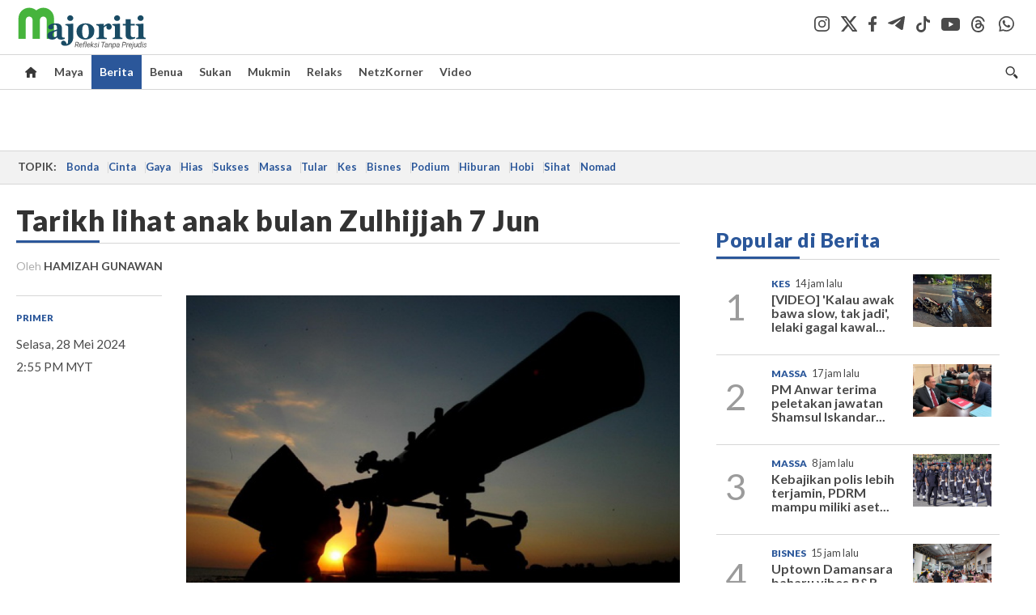

--- FILE ---
content_type: text/html; charset=utf-8
request_url: https://www.google.com/recaptcha/api2/aframe
body_size: 270
content:
<!DOCTYPE HTML><html><head><meta http-equiv="content-type" content="text/html; charset=UTF-8"></head><body><script nonce="WRTyw4WxwhjXzYVjRyrMig">/** Anti-fraud and anti-abuse applications only. See google.com/recaptcha */ try{var clients={'sodar':'https://pagead2.googlesyndication.com/pagead/sodar?'};window.addEventListener("message",function(a){try{if(a.source===window.parent){var b=JSON.parse(a.data);var c=clients[b['id']];if(c){var d=document.createElement('img');d.src=c+b['params']+'&rc='+(localStorage.getItem("rc::a")?sessionStorage.getItem("rc::b"):"");window.document.body.appendChild(d);sessionStorage.setItem("rc::e",parseInt(sessionStorage.getItem("rc::e")||0)+1);localStorage.setItem("rc::h",'1764193966439');}}}catch(b){}});window.parent.postMessage("_grecaptcha_ready", "*");}catch(b){}</script></body></html>

--- FILE ---
content_type: text/css
request_url: https://apicms.majoriti.com.my/themes/css/fliq-video-embed.min.css
body_size: -315
content:
.fliq-video-player-wrapper{margin:16px auto;display:block;width:300px}

--- FILE ---
content_type: application/javascript
request_url: https://tag.adbro.me/configs/q9wyx71t.js
body_size: 354
content:
window.adbro=window.adbro||{};window.adbro.publisher='16d9cef5-33e6-4d54-a179-12fd86a6b4f2';window.adbro.config={selectors:{images:'article #story-body img'},functions:{onPlaceholderSized:function(div,img){div.style.marginBottom='-'+img.offsetHeight+'px';div.style.marginRight='auto';div.style.marginLeft='auto';div.style.display='block';},getSatellitePlaceholder:function(div){var satellite=document.createElement('div'),block=div.parentNode;if(block&&block.tagName.toLowerCase()==='p'&&block.nextElementSibling.querySelector('em')){block.parentNode.insertBefore(satellite,block.nextElementSibling.nextElementSibling);}else{div.parentNode.insertBefore(satellite,div);div.parentNode.insertBefore(div,satellite);}
return satellite;}}};if(window.top.innerWidth<800){window.adbro.publisher='4967d9ec-1b8b-4921-a3af-cc7d61eceb8f';}
ptag('config',window.adbro.config);ptag('config','slot',window.adbro.publisher);

--- FILE ---
content_type: application/javascript
request_url: https://apicms.majoriti.com.my/themes/js/fliq-video-embed.min.js
body_size: -240
content:
const fliqVideoId=$("#fliq-video-player").attr("data-video-id");try{fliqVideoId&&dailymotion.createPlayer("fliq-video-player",{video:fliqVideoId,player:"xjcqv",params:{customConfig:{premium:!0}}}).then().catch(e=>console.error(e))}catch(e){console.log("FLiQ embed video error"),console.log(e)}

--- FILE ---
content_type: application/javascript
request_url: https://a.cdp.asia/event?ec=pageview&ea=view&en=&ev=0&items=%5B%7B%22id%22%3A%221358592%22%2C%22type%22%3A%22article%22%2C%22name%22%3A%22Tarikh%20lihat%20anak%20bulan%20Zulhijjah%207%20Jun%22%7D%5D&dims=%7B%22users%22%3A%7B%22origin_source%22%3A%22Majoriti%22%7D%7D&portal_id=564891087&prop_id=565009216&cvar=%7B%22page_type%22%3A%22article%22%2C%22page_cate%22%3A%22Berita%22%2C%22category%22%3A%22Berita%22%2C%22page_path%22%3A%22%2Fberita%2F2024%2F05%2F28%2Ftarikh-lihat-anak-bulan-zulhijjah-7-jun%22%2C%22identify_event%22%3A%22view_page%22%2C%22page_title%22%3A%22Tarikh%20lihat%20anak%20bulan%20Zulhijjah%207%20Jun%22%2C%22prop_id%22%3A%22565009216%22%2C%22visitor_type%22%3A%22new%22%2C%22is_webview%22%3Afalse%2C%22location_url%22%3A%22https%3A%2F%2Fmajoriti.com.my%2Fberita%2F2024%2F05%2F28%2Ftarikh-lihat-anak-bulan-zulhijjah-7-jun%22%2C%22ss_time%22%3A0%2C%22page_view_order%22%3A1%7D&context=%7B%22lang%22%3A%22en%22%7D&gt_ms=1256
body_size: 895
content:
_event_callback_data({"ver":"20241008","session_id":"9065691349733491","au_id":"52103415","type":"event","client_id":"52103415.1764193958","dgs":"","node":"vn01","au_gt":"1764193958762","pv_id":"1764193958762-52103415","n_client_id":1,"n_user":1,"ea":"view","aid":"","ec":"pageview","an_session":"zqzjzlzmzlzqzizgznzqzkzgzgznzqzizdzmzhzizjzgznzizmzdzizkzlznzizqzgzqzmzrzdzizdzizkzlznzizqzgzqzmzrzdzizkzlznzizqzgzqzmzrzdzizdzizgzgzmzdzjzd2g2azdzgzdzmzmzgzqzjzdzd2q26292g281u2g2a"});

--- FILE ---
content_type: application/javascript; charset=utf-8
request_url: https://fundingchoicesmessages.google.com/f/AGSKWxX3zm1q8zmIhQjmkJE8gj7JnBedKZMInEuar4Bse0AaDmcp-xSy_LrMkYg8kI8amG0QqiQ0CvwOcMIgAZIzS6BBcWNthUSQCCHU7xSLN4aglqSQkQCa0sGN_zwEaDRj8hzK918nLoG56viJTC_wN_3CkeiyZ3a_l4lJjQO8vzjyeXCfIM0L-s9qENb5/_/collisionadmarker.=partnerad&-ads/oas//fliionosadcapture-/ad-loader-
body_size: -1291
content:
window['978af24b-0fba-48db-a544-bfc04d1247b8'] = true;

--- FILE ---
content_type: image/svg+xml
request_url: https://apicms.majoriti.com.my/themes/img/social-icon-light-youtube.svg
body_size: -118
content:
<svg xmlns="http://www.w3.org/2000/svg" width="34.137" height="24" viewBox="0 0 34.137 24">
  <path id="Path_19921" data-name="Path 19921" d="M48.325,67.756a4.285,4.285,0,0,0-3.019-3.037C42.644,64,31.969,64,31.969,64s-10.675,0-13.338.719a4.285,4.285,0,0,0-3.019,3.037,48.337,48.337,0,0,0,0,16.537,4.219,4.219,0,0,0,3.019,2.988C21.294,88,31.969,88,31.969,88s10.675,0,13.338-.719a4.229,4.229,0,0,0,3.019-2.988,48.336,48.336,0,0,0,0-16.537ZM28.481,81.1V70.95L37.4,76.025Z" transform="translate(-14.9 -64)" fill="#fff"/>
</svg>


--- FILE ---
content_type: text/plain
request_url: https://cdnvc.netcoresmartech.com/vc/prod/wntoken_7bdb1bf82da8bc70b0644b10d2a0af68.txt?ts=1764193956756
body_size: -210
content:
20240906080503

--- FILE ---
content_type: application/javascript
request_url: https://apicms.majoriti.com.my/themes/js/gpt/beritastory.js
body_size: 241
content:
var gptAdSlots = [];
googletag.cmd.push(function() {
if (sascalcsize() != "mobile") {
gptAdSlots[0] = googletag.defineSlot('/21764785206/Desktop/Desktop_Majoriti/Desktop_Majoriti_Berita/Desktop_Majoriti_Berita_SP_ATF/Desktop_Majoriti_Berita_SP_ATF_Megalead',[[970,250],[970,90]], 'div-gpt-ad-Desktop_Majoriti_Berita_SP_ATF_Megalead').addService(googletag.pubads());
gptAdSlots[2] = googletag.defineSlot('/21764785206/Desktop/Desktop_Majoriti/Desktop_Majoriti_Berita/Desktop_Majoriti_Berita_SP_BTF/Desktop_Majoriti_Berita_SP_BTF_Lead',[728,90], 'div-gpt-ad-Desktop_Majoriti_Berita_SP_BTF_Lead').addService(googletag.pubads());
gptAdSlots[6] = googletag.defineSlot('/21764785206/Desktop/Desktop_Majoriti/Desktop_Majoriti_Berita/Desktop_Majoriti_Berita_SP_Mid/Desktop_Majoriti_Berita_SP_Mid_OSV',['fluid',[1,1]], 'div-gpt-ad-Desktop_Majoriti_Berita_SP_Mid_OSV').addService(googletag.pubads());
gptAdSlots[9] = googletag.defineSlot('/21764785206/Desktop/Desktop_Majoriti/Desktop_Majoriti_ROS/Desktop_Majoriti_ROS_Mid/Desktop_Majoriti_ROS_Mid_High_Impact',[1,1], 'div-gpt-ad-Desktop_Majoriti_ROS_Mid_High_Impact').addService(googletag.pubads());
gptAdSlots[11] = googletag.defineOutOfPageSlot('/21764785206/Desktop/Desktop_Majoriti/Desktop_Majoriti_ROS/Desktop_Majoriti_ROS_Mid/Desktop_Majoriti_ROS_Mid_STO', 'div-gpt-ad-Desktop_Majoriti_ROS_Mid_STO').addService(googletag.pubads());
} else {
gptAdSlots[1] = googletag.defineSlot('/21764785206/Mobile/Mobile_Majoriti/Mobile_Majoriti_Berita/Mobile_Majoriti_Berita_SP_ATF/Mobile_Majoriti_Berita_SP_ATF_MobileMegalead',[[320,200], [320,100]], 'div-gpt-ad-Mobile_Majoriti_Berita_SP_ATF_MobileMegalead').addService(googletag.pubads());
gptAdSlots[3] = googletag.defineSlot('/21764785206/Mobile/Mobile_Majoriti/Mobile_Majoriti_Berita/Mobile_Majoriti_Berita_SP_BTF/Mobile_Majoriti_Berita_SP_BTF_MobileLead',[320,100], 'div-gpt-ad-Mobile_Majoriti_Berita_SP_BTF_MobileLead').addService(googletag.pubads());
gptAdSlots[7] = googletag.defineSlot('/21764785206/Mobile/Mobile_Majoriti/Mobile_Majoriti_Berita/Mobile_Majoriti_Berita_SP_Mid/Mobile_Majoriti_Berita_SP_Mid_OSV',['fluid',[1,1]], 'div-gpt-ad-Mobile_Majoriti_Berita_SP_Mid_OSV').addService(googletag.pubads());
gptAdSlots[10] = googletag.defineSlot('/21764785206/Mobile/Mobile_Majoriti/Mobile_Majoriti_ROS/Mobile_Majoriti_ROS_Mid/Mobile_Majoriti_ROS_Mid_High_Impact',[1,1], 'div-gpt-ad-Mobile_Majoriti_ROS_Mid_High_Impact').addService(googletag.pubads());
}
gptAdSlots[4] = googletag.defineSlot('/21764785206/Responsive/Responsive_Majoriti/Responsive_Majoriti_Berita/Responsive_Majoriti_Berita_SP_ATF/Responsive_Majoriti_Berita_SP_ATF_Rect',[300,250], 'div-gpt-ad-Responsive_Majoriti_Berita_SP_ATF_Rect').addService(googletag.pubads());
gptAdSlots[5] = googletag.defineSlot('/21764785206/Responsive/Responsive_Majoriti/Responsive_Majoriti_Berita/Responsive_Majoriti_Berita_SP_BTF/Responsive_Majoriti_Berita_SP_BTF_Rect',[300,250], 'div-gpt-ad-Responsive_Majoriti_Berita_SP_BTF_Rect').addService(googletag.pubads());
gptAdSlots[8] = googletag.defineSlot('/21764785206/Responsive/Responsive_Majoriti/Responsive_Majoriti_ROS/Responsive_Majoriti_ROS_AdRefresh',[1,1], 'div-gpt-ad-Responsive_Majoriti_ROS_AdRefresh').addService(googletag.pubads());
googletag.pubads().enableSingleRequest();
googletag.pubads().collapseEmptyDivs();
//googletag.pubads().disableInitialLoad();
googletag.pubads().setForceSafeFrame(false);
googletag.enableServices();
});